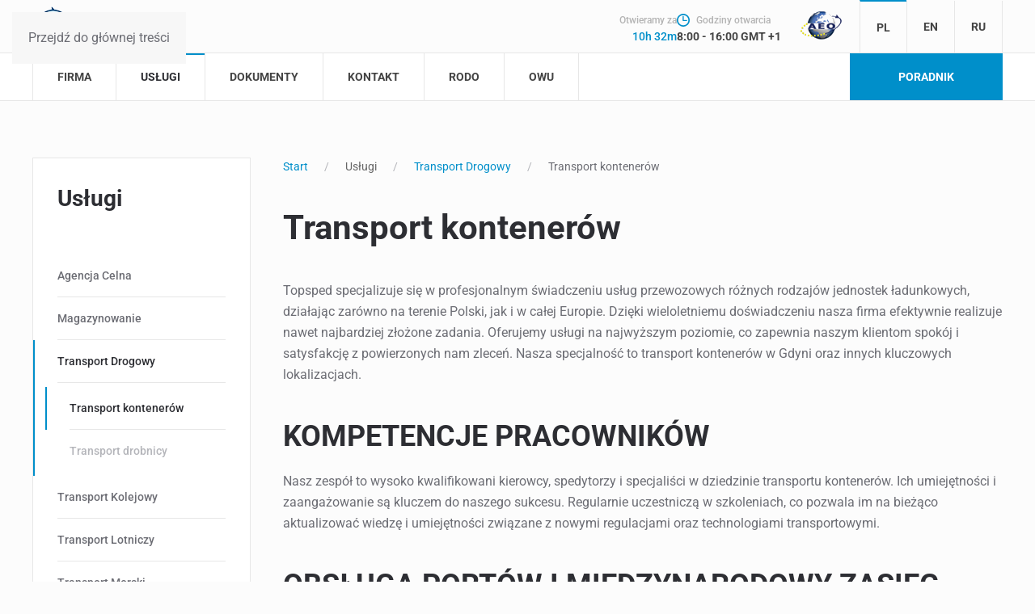

--- FILE ---
content_type: text/html; charset=utf-8
request_url: https://topsped.eu/uslugi/transport-drogowy/transport-kontenerow
body_size: 6919
content:
<!DOCTYPE html>
<html lang="pl-pl" dir="ltr">
    <head>
        <meta name="viewport" content="width=device-width, initial-scale=1">
        <link rel="icon" href="/images/fav.png" sizes="any">
                <link rel="apple-touch-icon" href="/templates/yootheme/packages/theme-joomla/assets/images/apple-touch-icon.png">
        <meta charset="utf-8">
	<meta name="author" content="homepl">
	<title>Transport kontenerów Gdynia - TOPSPED</title>
<link href="/media/vendor/joomla-custom-elements/css/joomla-alert.min.css?0.2.0" rel="stylesheet" />
	<link href="/media/system/css/joomla-fontawesome.min.css?4.5.11" rel="preload" as="style" onload="this.onload=null;this.rel='stylesheet'" />
	<link href="/templates/yootheme/css/theme.14.css?1759904803" rel="stylesheet" />
	<link href="/media/mod_languages/css/template.min.css?e99ec11e5f85a2844abc8397bab6565f" rel="stylesheet" />
<script src="/media/vendor/jquery/js/jquery.min.js?3.7.1"></script>
	<script src="/media/legacy/js/jquery-noconflict.min.js?647005fc12b79b3ca2bb30c059899d5994e3e34d"></script>
	<script type="application/json" class="joomla-script-options new">{"joomla.jtext":{"ERROR":"B\u0142\u0105d","MESSAGE":"Wiadomo\u015b\u0107","NOTICE":"Uwaga","WARNING":"Ostrze\u017cenie","JCLOSE":"Zamknij","JOK":"OK","JOPEN":"Otw\u00f3rz"},"system.paths":{"root":"","rootFull":"https:\/\/topsped.eu\/","base":"","baseFull":"https:\/\/topsped.eu\/"},"csrf.token":"683f843f3cf3178f658fb0602cb1cf09"}</script>
	<script src="/media/system/js/core.min.js?37ffe4186289eba9c5df81bea44080aff77b9684"></script>
	<script src="/media/vendor/webcomponentsjs/js/webcomponents-bundle.min.js?2.8.0" nomodule defer></script>
	<script src="/media/system/js/messages-es5.min.js?c29829fd2432533d05b15b771f86c6637708bd9d" nomodule defer></script>
	<script src="/media/system/js/joomla-hidden-mail-es5.min.js?b2c8377606bb898b64d21e2d06c6bb925371b9c3" nomodule defer></script>
	<script src="/media/system/js/joomla-hidden-mail.min.js?065992337609bf436e2fedbcbdc3de1406158b97" type="module"></script>
	<script src="/media/system/js/messages.min.js?7f7aa28ac8e8d42145850e8b45b3bc82ff9a6411" type="module"></script>
	<script src="/templates/yootheme/vendor/assets/uikit/dist/js/uikit.min.js?4.5.11"></script>
	<script src="/templates/yootheme/vendor/assets/uikit/dist/js/uikit-icons-fuse.min.js?4.5.11"></script>
	<script src="/templates/yootheme/js/theme.js?4.5.11"></script>
	<script>window.yootheme ||= {}; var $theme = yootheme.theme = {"i18n":{"close":{"label":"Close"},"totop":{"label":"Back to top"},"marker":{"label":"Open"},"navbarToggleIcon":{"label":"Otw\u00f3rz Menu"},"paginationPrevious":{"label":"Previous page"},"paginationNext":{"label":"Nast\u0119pna strona"},"searchIcon":{"toggle":"Open Search","submit":"Submit Search"},"slider":{"next":"Next slide","previous":"Previous slide","slideX":"Slide %s","slideLabel":"%s of %s"},"slideshow":{"next":"Next slide","previous":"Previous slide","slideX":"Slide %s","slideLabel":"%s of %s"},"lightboxPanel":{"next":"Next slide","previous":"Previous slide","slideLabel":"%s of %s","close":"Close"}}};</script>

    <!-- Google tag (gtag.js) -->
		<script async src="https://www.googletagmanager.com/gtag/js?id=G-3J0B16PC6P"></script>
		<script>
		  window.dataLayer = window.dataLayer || [];
		  function gtag(){dataLayer.push(arguments);}
		  gtag('js', new Date());

		  gtag('config', 'G-3J0B16PC6P');
		</script></head>
    <body class="">

        <div class="uk-hidden-visually uk-notification uk-notification-top-left uk-width-auto">
            <div class="uk-notification-message">
                <a href="#tm-main" class="uk-link-reset">Przejdź do głównej treści</a>
            </div>
        </div>

        
        
        <div class="tm-page">

                        


<header class="tm-header-mobile uk-hidden@m">


    
        <div class="uk-navbar-container">

            <div class="uk-container uk-container-expand">
                <nav class="uk-navbar" uk-navbar="{&quot;align&quot;:&quot;left&quot;,&quot;container&quot;:&quot;.tm-header-mobile&quot;,&quot;boundary&quot;:&quot;.tm-header-mobile .uk-navbar-container&quot;}">

                                        <div class="uk-navbar-left ">

                                                    <a href="https://topsped.eu/" aria-label="Powrót na start" class="uk-logo uk-navbar-item">
    <picture>
<source type="image/webp" srcset="/templates/yootheme/cache/4c/logo-4cedd497.webp 153w" sizes="(min-width: 153px) 153px">
<img alt loading="eager" src="/templates/yootheme/cache/9f/logo-9f67fef6.png" width="153" height="50">
</picture></a>
                        
                        
                        
                    </div>
                    
                    
                                        <div class="uk-navbar-right">

                                                    
                        
                                                    <a uk-toggle href="#tm-dialog-mobile" class="uk-navbar-toggle">

        
        <div uk-navbar-toggle-icon></div>

        
    </a>
                        
                    </div>
                    
                </nav>
            </div>

        </div>

    



        <div id="tm-dialog-mobile" uk-offcanvas="container: true; overlay: true" mode="slide" flip>
        <div class="uk-offcanvas-bar uk-flex uk-flex-column">

                        <button class="uk-offcanvas-close uk-close-large" type="button" uk-close uk-toggle="cls: uk-close-large; mode: media; media: @s"></button>
            
                        <div class="uk-margin-auto-bottom">
                
<div class="uk-panel" id="module-menu-dialog-mobile">

    
    
<ul class="uk-nav uk-nav-default uk-nav-accordion" uk-nav="targets: &gt; .js-accordion">
    
	<li class="item-106"><a href="/">Firma</a></li>
	<li class="item-110 uk-active js-accordion uk-open uk-parent"><a href>Usługi <span uk-nav-parent-icon></span></a>
	<ul class="uk-nav-sub">

		<li class="item-112"><a href="/uslugi/agencja-celna">Agencja Celna</a></li>
		<li class="item-114"><a href="/uslugi/magazynowanie">Magazynowanie</a></li>
		<li class="item-116 uk-active uk-parent"><a href="/uslugi/transport-drogowy">Transport Drogowy</a>
		<ul>

			<li class="item-679 uk-active"><a href="/uslugi/transport-drogowy/transport-kontenerow">Transport kontenerów</a></li>
			<li class="item-680"><a href="/uslugi/transport-drogowy/transport-drobnicy">Transport drobnicy</a></li></ul></li>
		<li class="item-113"><a href="/uslugi/transport-kolejowy">Transport Kolejowy</a></li>
		<li class="item-111"><a href="/uslugi/transport-lotniczy">Transport Lotniczy</a></li>
		<li class="item-115 uk-parent"><a href="/uslugi/transport-morski">Transport Morski</a>
		<ul>

			<li class="item-677"><a href="/uslugi/transport-morski/transport-morski-fcl">Transport morski FCL</a></li>
			<li class="item-678"><a href="/uslugi/transport-morski/transport-morski-lcl">Transport morski LCL</a></li></ul></li></ul></li>
	<li class="item-107"><a href="/dokumenty">Dokumenty</a></li>
	<li class="item-109"><a href="/kontakt">Kontakt</a></li>
	<li class="item-166"><a href="/rodo">RODO</a></li>
	<li class="item-558"><a href="/owu">OWU</a></li></ul>

</div>

            </div>
            
            
        </div>
    </div>
    
    
    

</header>




<header class="tm-header uk-visible@m">






        <div class="tm-headerbar-default tm-headerbar tm-headerbar-top">
        <div class="uk-container">

                        <div class="uk-grid uk-grid-medium uk-child-width-auto uk-flex-middle">
                <div class="">
            
                                        <a href="https://topsped.eu/" aria-label="Powrót na start" class="uk-logo">
    <picture>
<source type="image/webp" srcset="/templates/yootheme/cache/4c/logo-4cedd497.webp 153w" sizes="(min-width: 153px) 153px">
<img alt loading="eager" src="/templates/yootheme/cache/9f/logo-9f67fef6.png" width="153" height="50">
</picture></a>
                    
                            </div>
                <div class="uk-margin-auto-left">

                    <div class="uk-grid-medium uk-child-width-auto uk-flex-middle" uk-grid><div>
<div class="uk-panel" id="module-138">

    
    
<div class="mod_djopeninghours" id="openingHours138"  data-mon_fri="8:00 - 16:00" data-sat="10:00 - 14:00" data-sun="Closed" >
	
	<div class="opening_timer">
		<div class="opening_timer">
			<div class="opening_label" style="display: none;">Otwieramy za</div>
			<div class="closing_label" style="display: none;">Zamykamy za</div>
			<div class="timer"></div>
		</div>
	</div>
	<div class="opening_hours">
		<div class="opening_hours_title">
			<span class="oh-icon-clock"></span>Godziny otwarcia		</div>
		<div class="opening_hours_info">
			8:00 - 16:00 <span class="gmt"></span>		</div>
	</div>
</div>

<script type="text/javascript">
    Date.prototype.stdTimezoneOffset = function() {
        var jan = new Date(this.getFullYear(), 0, 1);
        var jul = new Date(this.getFullYear(), 6, 1);
        return Math.max(jan.getTimezoneOffset(), jul.getTimezoneOffset());
    }
    
    Date.prototype.dst = function() {
        return this.getTimezoneOffset() < this.stdTimezoneOffset();
    }
    
    var DJOpeningHours = {
    	
    	init : function(){
            var local_time = new Date();
            var local_offset = local_time.getTimezoneOffset();
            var gmt = 0;
            if (local_time.dst()) {
            	gmt = 2;
            } else {
            	gmt = 1            }
            
            this.module = jQuery('#openingHours138');
            this.module.data();
            
            this.module.find('.opening_hours_info .gmt').text('GMT ' + (gmt > 0 ? '+':'') + gmt);
            
            this.offset = local_offset + 60 * gmt;
            
            this.opening = this.module.find('.opening_label').first();
            this.closing = this.module.find('.closing_label').first();
            
            this.timer = this.module.find('.timer').first();
            
            this.days = new Array();
            
            var day = this.module.data('mon_fri');
            this.days[0] = this.getMinutes(day);
            for(var i = 1; i < 5; i++) this.days[i] = this.days[0];
            
            day = this.module.data('sat');
            this.days[5] = this.getMinutes(day);
            
            day = this.module.data('sun');
            this.days[6] = this.getMinutes(day);
            
            this.start();
        },
        
        getMinutes: function(day){
        	
        	var hours = day.split(' - ');
        	
            if(hours.length > 1) {
            	
            	var minutes = {},            	
            	tmp = hours[0].split(':');
            	minutes['open'] = 60*parseInt(tmp[0]) + parseInt(tmp[1]);
            	tmp = hours[1].split(':');
            	minutes['close'] = 60*parseInt(tmp[0]) + parseInt(tmp[1]);
            	
            	return minutes;
            	
            }
            
            return false;
        },
        
        start : function() {
        	
            var local = new Date();
            var local_stamp = local.getTime();
            var diff = (local_stamp/1000) + (this.offset * 60);
            
            var hd = new Date(diff * 1000);
            
            var time = -1;
            var is_open = false;
            var day = hd.getDay() - 1;
            var days = 0;
            
            var now = 60 * hd.getHours() + hd.getMinutes();
            
            if(this.days[day]) {
            	
            	if(now > this.days[day]['open'] && now < this.days[day]['close']) {
            		
            		is_open = true;
            		time = this.days[day]['close'] - now; 
            		
            	} else if(now < this.days[day]['open']) {
            		
            		time = this.days[day]['open'] - now;
            	}	
            }
            
            while(time < 0) {
            			
            	days++;
            	day = (day == 6 ? 0 : day+1);
            
            	if(this.days[day]) {
            		
            		time = days * 1440 + (this.days[day]['open'] - now);
            	}
            }
            
            this.timer.text(this.formatTime(time));
            
            if (is_open == false) {
            	this.opening.css('display','block');
            	this.closing.css('display','none');
            	this.module.removeClass('opened');
            } else {
            	this.opening.css('display','none');
            	this.closing.css('display','block');
            	this.module.addClass('opened');
            }
            
            instance = this;
            setTimeout(function(){
                instance.start();
            }, 60000);
        },
        
        timePad : function(str) {
            if (str < 10) {
                str = '0' + str;
            }
            
            return str;
        },
        
        formatTime: function(time) {
        	
        	var d = Math.floor(time / 1440); // days
            var m = time % 1440;
            
            var h = Math.floor(m / 60); // hours
            m = m % 60;
            
            var txt = (d > 0 ? d+'d ':'');
            txt += (h > 0 ? h+'h ':'');
            txt += (m > 0 ? m+'m ':'');
            
            return txt;
        }
    }
    
    
    // jQuery(document).on('ready', function(){
    // Not working on j4
    //
    // });
    window.addEventListener("DOMContentLoaded", (event) => {
        DJOpeningHours.init();
    });
</script>


</div>
</div><div>
<div class="uk-panel" id="module-117">

    
    
<div class="uk-margin-remove-last-child custom" ><p class="aeo"><a href="http://ec.europa.eu/taxation_customs/general-information-customs/customs-security/authorised-economic-operator-aeo_en" target="_blank" rel="noopener noreferrer"><img src="/images/icons/aeo.png" alt="" /></a></p></div>

</div>
</div><div>
<div class="uk-panel nav navbar-nav navbar-right" id="module-88">

    
    
<div class="uk-panel mod-languages">

    
    
        <ul class="uk-subnav">
                                            <li class="uk-active">
                    <a style="display: flex !important;" href="https://topsped.eu/uslugi/transport-drogowy/transport-kontenerow">
                                                    PL                                            </a>
                </li>
                                                            <li >
                    <a style="display: flex !important;" href="/en/uslugi/transport-drogowy/transport-kontenerow">
                                                    EN                                            </a>
                </li>
                                                            <li >
                    <a style="display: flex !important;" href="/ru/uslugi/transport-drogowy/transport-kontenerow">
                                                    RU                                            </a>
                </li>
                                    </ul>

    
    
</div>

</div>
</div></div>

                </div>
            </div>
            
        </div>
    </div>
    
    
        
            <div class="uk-navbar-container">

                <div class="uk-container">
                    <nav class="uk-navbar uk-flex-auto" uk-navbar="{&quot;align&quot;:&quot;left&quot;,&quot;container&quot;:&quot;.tm-header&quot;,&quot;boundary&quot;:&quot;.tm-header .uk-navbar-container&quot;}">

                                                <div class="uk-navbar-left ">

                                                        
<ul class="uk-navbar-nav" id="module-1">
    
	<li class="item-106"><a href="/">Firma</a></li>
	<li class="item-110 uk-active uk-parent"><a role="button">Usługi</a>
	<div class="uk-drop uk-navbar-dropdown" mode="hover" pos="bottom-left"><div><ul class="uk-nav uk-navbar-dropdown-nav">

		<li class="item-112"><a href="/uslugi/agencja-celna">Agencja Celna</a></li>
		<li class="item-114"><a href="/uslugi/magazynowanie">Magazynowanie</a></li>
		<li class="item-116 uk-active uk-parent"><a href="/uslugi/transport-drogowy">Transport Drogowy</a>
		<ul class="uk-nav-sub">

			<li class="item-679 uk-active"><a href="/uslugi/transport-drogowy/transport-kontenerow">Transport kontenerów</a></li>
			<li class="item-680"><a href="/uslugi/transport-drogowy/transport-drobnicy">Transport drobnicy</a></li></ul></li>
		<li class="item-113"><a href="/uslugi/transport-kolejowy">Transport Kolejowy</a></li>
		<li class="item-111"><a href="/uslugi/transport-lotniczy">Transport Lotniczy</a></li>
		<li class="item-115 uk-parent"><a href="/uslugi/transport-morski">Transport Morski</a>
		<ul class="uk-nav-sub">

			<li class="item-677"><a href="/uslugi/transport-morski/transport-morski-fcl">Transport morski FCL</a></li>
			<li class="item-678"><a href="/uslugi/transport-morski/transport-morski-lcl">Transport morski LCL</a></li></ul></li></ul></div></div></li>
	<li class="item-107"><a href="/dokumenty">Dokumenty</a></li>
	<li class="item-109"><a href="/kontakt">Kontakt</a></li>
	<li class="item-166"><a href="/rodo">RODO</a></li>
	<li class="item-558"><a href="/owu">OWU</a></li></ul>

<ul class="ts-guide-menu uk-navbar-nav" id="module-116">
    
	<li class="item-147"><a href="/poradnik2">Poradnik</a></li></ul>

                            
                            
                        </div>
                        
                        
                    </nav>
                </div>

            </div>

        
    




</header>

            
            

            <main id="tm-main"  class="tm-main uk-section uk-section-default" uk-height-viewport="expand: true">

                                <div class="uk-container">

                    
                    <div class="uk-grid" uk-grid>
                        <div class="uk-width-expand@m">

                    
                                                            

<nav class="uk-margin-medium-bottom" aria-label="Breadcrumb">
    <ul class="uk-breadcrumb" vocab="https://schema.org/" typeof="BreadcrumbList">
    
            <li property="itemListElement" typeof="ListItem">            <a href="/" property="item" typeof="WebPage"><span property="name">Start</span></a>
            <meta property="position" content="1">
            </li>    
            <li class="uk-disabled">
            <a>Usługi</a>
            </li>    
            <li property="itemListElement" typeof="ListItem">            <a href="/uslugi/transport-drogowy" property="item" typeof="WebPage"><span property="name">Transport Drogowy</span></a>
            <meta property="position" content="2">
            </li>    
            <li property="itemListElement" typeof="ListItem">            <span property="name" aria-current="page">Transport kontenerów</span>            <meta property="position" content="3">
            </li>    
    </ul>
</nav>
                            
                
                <div id="system-message-container" aria-live="polite"></div>

                
<article id="article-68" class="uk-article" data-permalink="https://topsped.eu/uslugi/transport-drogowy/transport-kontenerow" typeof="Article" vocab="https://schema.org/">

    <meta property="name" content="Transport kontenerów">
    <meta property="author" typeof="Person" content="homepl">
    <meta property="dateModified" content="2024-05-21T08:41:37+02:00">
    <meta property="datePublished" content="2024-05-21T08:41:37+02:00">
    <meta class="uk-margin-remove-adjacent" property="articleSection" content="All">

            
    
                        
                    <h1 property="headline" class="uk-margin-top uk-margin-remove-bottom uk-article-title">
                Transport kontenerów            </h1>
        
        
        
        
        
                <div  class="uk-margin-medium-top" property="text">

            
                            
<p>Topsped specjalizuje się w profesjonalnym świadczeniu usług przewozowych różnych rodzajów jednostek ładunkowych, działając zarówno na terenie Polski, jak i w całej Europie. Dzięki wieloletniemu doświadczeniu nasza firma efektywnie realizuje nawet najbardziej złożone zadania. Oferujemy usługi na najwyższym poziomie, co zapewnia naszym klientom spokój i satysfakcję z powierzonych nam zleceń. Nasza specjalność to transport kontenerów w Gdyni oraz innych kluczowych lokalizacjach. </p>
<h2>Kompetencje pracowników </h2>
<p>Nasz zespół to wysoko kwalifikowani kierowcy, spedytorzy i specjaliści w dziedzinie transportu kontenerów. Ich umiejętności i zaangażowanie są kluczem do naszego sukcesu. Regularnie uczestniczą w szkoleniach, co pozwala im na bieżąco aktualizować wiedzę i umiejętności związane z nowymi regulacjami oraz technologiami transportowymi. </p>
<h2>Obsługa portów i międzynarodowy zasięg działania </h2>
<p>Realizujemy transport kontenerów wychodzących i przychodzących z największych portów, takich jak Gdańsk, Gdynia, Rotterdam czy Hamburg. Dzięki temu nasi klienci mogą liczyć na szybki i sprawny transport międzynarodowy. Operujemy zarówno na terenie Polski, jak i na skalę międzynarodową, co umożliwia nam elastyczne zarządzanie logistyką i dostosowanie się do globalnych trendów rynkowych. </p>
<h2>Indywidualne podejście do klienta </h2>
<p>Priorytetem dla Topsped jest indywidualne podejście do każdego klienta. Analizujemy szczegółowo sytuację i potrzeby naszych zleceniodawców, co pozwala nam na dostosowanie warunków współpracy oraz oferowanie najbardziej efektywnych i skrojonych na miarę rozwiązań. Nasze podejście klientocentryczne i elastyczność w realizacji zleceń sprawiają, że jesteśmy w stanie sprostać nawet najbardziej wymagającym oczekiwaniom. <br /> <br /> Topsped to Twój zaufany partner w transporcie kontenerów. Nasza nowoczesna flota, wykwalifikowany zespół i elastyczność w działaniu umożliwiają nam realizację nawet najbardziej skomplikowanych zleceń transportowych. Zapraszamy do współpracy, aby przekonać się, jak możemy wspierać rozwój Twojej działalności dzięki naszym usługom transportowym.</p>             
        </div>
        
        
        
        
        
        
        
    
</article>


                
                                                </div>

                        
<aside id="tm-sidebar" class="tm-sidebar uk-width-1-4@m uk-flex-first@m">
    
<div class="uk-panel ts-side-menu" id="module-118">

    
        <h3>

                Usługi        
        </h3>

    
    
<ul class="uk-nav uk-nav-default">
    
	<li class="item-112"><a href="/uslugi/agencja-celna">Agencja Celna</a></li>
	<li class="item-114"><a href="/uslugi/magazynowanie">Magazynowanie</a></li>
	<li class="item-116 uk-active uk-parent"><a href="/uslugi/transport-drogowy">Transport Drogowy</a>
	<ul class="uk-nav-sub">

		<li class="item-679 uk-active"><a href="/uslugi/transport-drogowy/transport-kontenerow">Transport kontenerów</a></li>
		<li class="item-680"><a href="/uslugi/transport-drogowy/transport-drobnicy">Transport drobnicy</a></li></ul></li>
	<li class="item-113"><a href="/uslugi/transport-kolejowy">Transport Kolejowy</a></li>
	<li class="item-111"><a href="/uslugi/transport-lotniczy">Transport Lotniczy</a></li>
	<li class="item-115 uk-parent"><a href="/uslugi/transport-morski">Transport Morski</a>
	<ul class="uk-nav-sub">

		<li class="item-677"><a href="/uslugi/transport-morski/transport-morski-fcl">Transport morski FCL</a></li>
		<li class="item-678"><a href="/uslugi/transport-morski/transport-morski-lcl">Transport morski LCL</a></li></ul></li></ul>

</div>

</aside>

                    </div>
                     
                </div>
                
            </main>

            

                        <footer>
                <!-- Builder #footer -->
<div class="uk-section-default uk-section uk-section-small">
    
        
        
        
            
                                <div class="uk-container">                
                    <div class="uk-grid tm-grid-expand uk-child-width-1-1 uk-grid-margin">
<div class="uk-width-1-1">
    
        
            
            
            
                
                    <hr>
                
            
        
    
</div></div><div class="uk-grid tm-grid-expand uk-grid-margin" uk-grid>
<div class="uk-width-1-2@m">
    
        
            
            
            
                
                    <div class="uk-panel uk-text-small uk-margin uk-text-left@m uk-text-center"><p>All rights reserved. Copyright © 2017 TOPSPED Sp. z o.o.<br />ul. Hutnicza 3, 81-212 Gdynia | woj. pomorskie | tel.: +48 58 5820715 | email: <joomla-hidden-mail  is-link="1" is-email="1" first="dG9wc3BlZA==" last="dG9wc3BlZC5ldQ==" text="dG9wc3BlZEB0b3BzcGVkLmV1" base="" >Ten adres pocztowy jest chroniony przed spamowaniem. Aby go zobaczyć, konieczne jest włączenie w przeglądarce obsługi JavaScript.</joomla-hidden-mail></p></div>
                
            
        
    
</div>
<div class="uk-width-1-2@m">
    
        
            
            
            
                
                    <div class="uk-panel uk-text-small uk-margin uk-text-right@m uk-text-center"><p>Designed by <a href="https://www.design-joomla.pl/" target="_blank" rel="noopener noreferrer">design-joomla.pl</a></p></div>
                
            
        
    
</div></div>
                                </div>                
            
        
    
</div>            </footer>
            
        </div>

        
        

    </body>
</html>
